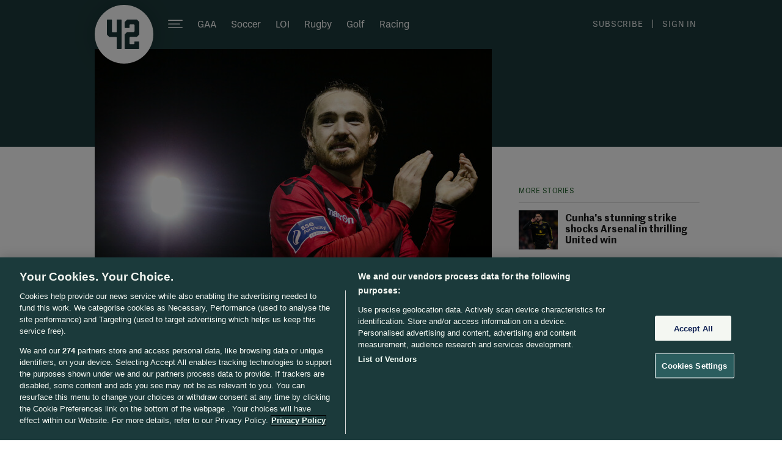

--- FILE ---
content_type: text/javascript;charset=utf-8
request_url: https://p1cluster.cxense.com/p1.js
body_size: 100
content:
cX.library.onP1('2oihkr437ufbz2ije4s0k7wwh9');


--- FILE ---
content_type: text/javascript;charset=utf-8
request_url: https://id.cxense.com/public/user/id?json=%7B%22identities%22%3A%5B%7B%22type%22%3A%22ckp%22%2C%22id%22%3A%22mku3lywp4d3fr9hu%22%7D%2C%7B%22type%22%3A%22lst%22%2C%22id%22%3A%222oihkr437ufbz2ije4s0k7wwh9%22%7D%2C%7B%22type%22%3A%22cst%22%2C%22id%22%3A%222oihkr437ufbz2ije4s0k7wwh9%22%7D%5D%7D&callback=cXJsonpCB1
body_size: 189
content:
/**/
cXJsonpCB1({"httpStatus":200,"response":{"userId":"cx:36nn6j8x4yl1k2cli16uz57jba:1r4r7iqgtifv7","newUser":true}})